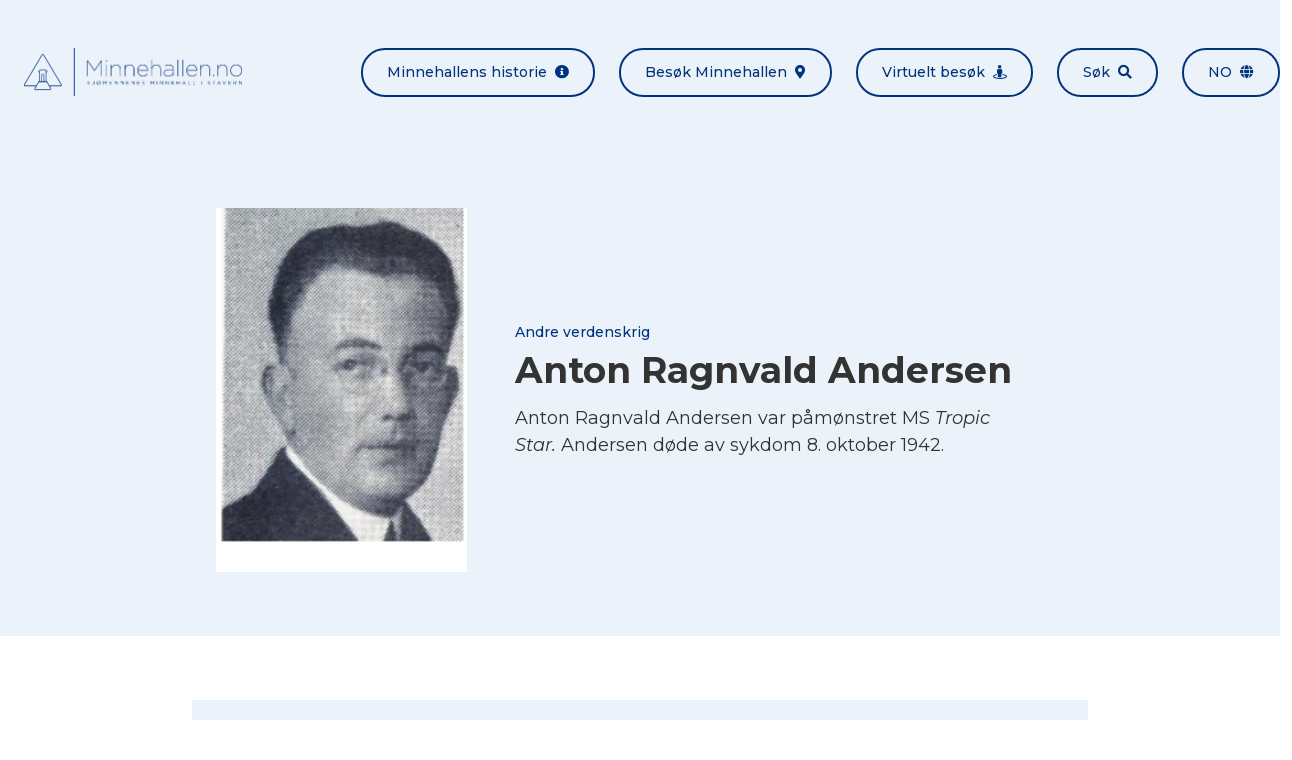

--- FILE ---
content_type: text/html; charset=UTF-8
request_url: https://minnehallen.no/personer/anton-ragnvald-andersen/
body_size: 7330
content:

<!doctype html>
<html lang="nb-NO">
<head>

            <meta charset="UTF-8">
        <meta name="viewport" content="width=device-width, initial-scale=1, shrink-to-fit=no">
        <meta http-equiv="x-ua-compatible" content="ie=edge">
        <meta name='robots' content='index, follow, max-image-preview:large, max-snippet:-1, max-video-preview:-1' />
	<style>img:is([sizes="auto" i], [sizes^="auto," i]) { contain-intrinsic-size: 3000px 1500px }</style>
	<link rel="alternate" hreflang="en" href="https://minnehallen.no/personer/anton-ragnvald-andersen/?lang=en" />
<link rel="alternate" hreflang="no" href="https://minnehallen.no/personer/anton-ragnvald-andersen/" />
<link rel="alternate" hreflang="x-default" href="https://minnehallen.no/personer/anton-ragnvald-andersen/" />

	<!-- This site is optimized with the Yoast SEO plugin v26.2 - https://yoast.com/wordpress/plugins/seo/ -->
	<title>Anton Ragnvald Andersen - Minnehallen</title>
	<link rel="canonical" href="https://minnehallen.no/personer/anton-ragnvald-andersen/" />
	<meta property="og:locale" content="nb_NO" />
	<meta property="og:type" content="article" />
	<meta property="og:title" content="Anton Ragnvald Andersen - Minnehallen" />
	<meta property="og:url" content="https://minnehallen.no/personer/anton-ragnvald-andersen/" />
	<meta property="og:site_name" content="Minnehallen" />
	<meta property="article:modified_time" content="2021-05-05T10:51:35+00:00" />
	<meta property="og:image" content="https://minnehallen.no/wp-content/uploads/2020/03/773395.jpg" />
	<meta property="og:image:width" content="800" />
	<meta property="og:image:height" content="1163" />
	<meta property="og:image:type" content="image/jpeg" />
	<meta name="twitter:card" content="summary_large_image" />
	<script type="application/ld+json" class="yoast-schema-graph">{"@context":"https://schema.org","@graph":[{"@type":"WebPage","@id":"https://minnehallen.no/personer/anton-ragnvald-andersen/","url":"https://minnehallen.no/personer/anton-ragnvald-andersen/","name":"Anton Ragnvald Andersen - Minnehallen","isPartOf":{"@id":"https://minnehallen.no/?lang=en/#website"},"primaryImageOfPage":{"@id":"https://minnehallen.no/personer/anton-ragnvald-andersen/#primaryimage"},"image":{"@id":"https://minnehallen.no/personer/anton-ragnvald-andersen/#primaryimage"},"thumbnailUrl":"https://minnehallen.no/wp-content/uploads/2020/03/773395.jpg","datePublished":"2020-03-31T07:11:46+00:00","dateModified":"2021-05-05T10:51:35+00:00","breadcrumb":{"@id":"https://minnehallen.no/personer/anton-ragnvald-andersen/#breadcrumb"},"inLanguage":"nb-NO","potentialAction":[{"@type":"ReadAction","target":["https://minnehallen.no/personer/anton-ragnvald-andersen/"]}]},{"@type":"ImageObject","inLanguage":"nb-NO","@id":"https://minnehallen.no/personer/anton-ragnvald-andersen/#primaryimage","url":"https://minnehallen.no/wp-content/uploads/2020/03/773395.jpg","contentUrl":"https://minnehallen.no/wp-content/uploads/2020/03/773395.jpg","width":800,"height":1163},{"@type":"BreadcrumbList","@id":"https://minnehallen.no/personer/anton-ragnvald-andersen/#breadcrumb","itemListElement":[{"@type":"ListItem","position":1,"name":"Hjem","item":"https://minnehallen.no/"},{"@type":"ListItem","position":2,"name":"Anton Ragnvald Andersen"}]},{"@type":"WebSite","@id":"https://minnehallen.no/?lang=en/#website","url":"https://minnehallen.no/?lang=en/","name":"Minnehallen","description":"Her minnes mer enn 8000 omkomne sjøfolk fra første og andre verdenskrig","publisher":{"@id":"https://minnehallen.no/?lang=en/#organization"},"potentialAction":[{"@type":"SearchAction","target":{"@type":"EntryPoint","urlTemplate":"https://minnehallen.no/?lang=en/?s={search_term_string}"},"query-input":{"@type":"PropertyValueSpecification","valueRequired":true,"valueName":"search_term_string"}}],"inLanguage":"nb-NO"},{"@type":"Organization","@id":"https://minnehallen.no/?lang=en/#organization","name":"Minnehallen","url":"https://minnehallen.no/?lang=en/","logo":{"@type":"ImageObject","inLanguage":"nb-NO","@id":"https://minnehallen.no/?lang=en/#/schema/logo/image/","url":"https://minnehallen.no/wp-content/uploads/2020/05/minnehallen-logo-dark.png","contentUrl":"https://minnehallen.no/wp-content/uploads/2020/05/minnehallen-logo-dark.png","width":454,"height":100,"caption":"Minnehallen"},"image":{"@id":"https://minnehallen.no/?lang=en/#/schema/logo/image/"}}]}</script>
	<!-- / Yoast SEO plugin. -->


<link rel='dns-prefetch' href='//cdnjs.cloudflare.com' />
<link rel='stylesheet' id='wp-block-library-css' href='https://minnehallen.no/wp-includes/css/dist/block-library/style.min.css?ver=6.8.3' media='all' />
<style id='classic-theme-styles-inline-css'>
/*! This file is auto-generated */
.wp-block-button__link{color:#fff;background-color:#32373c;border-radius:9999px;box-shadow:none;text-decoration:none;padding:calc(.667em + 2px) calc(1.333em + 2px);font-size:1.125em}.wp-block-file__button{background:#32373c;color:#fff;text-decoration:none}
</style>
<style id='global-styles-inline-css'>
:root{--wp--preset--aspect-ratio--square: 1;--wp--preset--aspect-ratio--4-3: 4/3;--wp--preset--aspect-ratio--3-4: 3/4;--wp--preset--aspect-ratio--3-2: 3/2;--wp--preset--aspect-ratio--2-3: 2/3;--wp--preset--aspect-ratio--16-9: 16/9;--wp--preset--aspect-ratio--9-16: 9/16;--wp--preset--color--black: #000000;--wp--preset--color--cyan-bluish-gray: #abb8c3;--wp--preset--color--white: #ffffff;--wp--preset--color--pale-pink: #f78da7;--wp--preset--color--vivid-red: #cf2e2e;--wp--preset--color--luminous-vivid-orange: #ff6900;--wp--preset--color--luminous-vivid-amber: #fcb900;--wp--preset--color--light-green-cyan: #7bdcb5;--wp--preset--color--vivid-green-cyan: #00d084;--wp--preset--color--pale-cyan-blue: #8ed1fc;--wp--preset--color--vivid-cyan-blue: #0693e3;--wp--preset--color--vivid-purple: #9b51e0;--wp--preset--gradient--vivid-cyan-blue-to-vivid-purple: linear-gradient(135deg,rgba(6,147,227,1) 0%,rgb(155,81,224) 100%);--wp--preset--gradient--light-green-cyan-to-vivid-green-cyan: linear-gradient(135deg,rgb(122,220,180) 0%,rgb(0,208,130) 100%);--wp--preset--gradient--luminous-vivid-amber-to-luminous-vivid-orange: linear-gradient(135deg,rgba(252,185,0,1) 0%,rgba(255,105,0,1) 100%);--wp--preset--gradient--luminous-vivid-orange-to-vivid-red: linear-gradient(135deg,rgba(255,105,0,1) 0%,rgb(207,46,46) 100%);--wp--preset--gradient--very-light-gray-to-cyan-bluish-gray: linear-gradient(135deg,rgb(238,238,238) 0%,rgb(169,184,195) 100%);--wp--preset--gradient--cool-to-warm-spectrum: linear-gradient(135deg,rgb(74,234,220) 0%,rgb(151,120,209) 20%,rgb(207,42,186) 40%,rgb(238,44,130) 60%,rgb(251,105,98) 80%,rgb(254,248,76) 100%);--wp--preset--gradient--blush-light-purple: linear-gradient(135deg,rgb(255,206,236) 0%,rgb(152,150,240) 100%);--wp--preset--gradient--blush-bordeaux: linear-gradient(135deg,rgb(254,205,165) 0%,rgb(254,45,45) 50%,rgb(107,0,62) 100%);--wp--preset--gradient--luminous-dusk: linear-gradient(135deg,rgb(255,203,112) 0%,rgb(199,81,192) 50%,rgb(65,88,208) 100%);--wp--preset--gradient--pale-ocean: linear-gradient(135deg,rgb(255,245,203) 0%,rgb(182,227,212) 50%,rgb(51,167,181) 100%);--wp--preset--gradient--electric-grass: linear-gradient(135deg,rgb(202,248,128) 0%,rgb(113,206,126) 100%);--wp--preset--gradient--midnight: linear-gradient(135deg,rgb(2,3,129) 0%,rgb(40,116,252) 100%);--wp--preset--font-size--small: 13px;--wp--preset--font-size--medium: 20px;--wp--preset--font-size--large: 36px;--wp--preset--font-size--x-large: 42px;--wp--preset--spacing--20: 0.44rem;--wp--preset--spacing--30: 0.67rem;--wp--preset--spacing--40: 1rem;--wp--preset--spacing--50: 1.5rem;--wp--preset--spacing--60: 2.25rem;--wp--preset--spacing--70: 3.38rem;--wp--preset--spacing--80: 5.06rem;--wp--preset--shadow--natural: 6px 6px 9px rgba(0, 0, 0, 0.2);--wp--preset--shadow--deep: 12px 12px 50px rgba(0, 0, 0, 0.4);--wp--preset--shadow--sharp: 6px 6px 0px rgba(0, 0, 0, 0.2);--wp--preset--shadow--outlined: 6px 6px 0px -3px rgba(255, 255, 255, 1), 6px 6px rgba(0, 0, 0, 1);--wp--preset--shadow--crisp: 6px 6px 0px rgba(0, 0, 0, 1);}:where(.is-layout-flex){gap: 0.5em;}:where(.is-layout-grid){gap: 0.5em;}body .is-layout-flex{display: flex;}.is-layout-flex{flex-wrap: wrap;align-items: center;}.is-layout-flex > :is(*, div){margin: 0;}body .is-layout-grid{display: grid;}.is-layout-grid > :is(*, div){margin: 0;}:where(.wp-block-columns.is-layout-flex){gap: 2em;}:where(.wp-block-columns.is-layout-grid){gap: 2em;}:where(.wp-block-post-template.is-layout-flex){gap: 1.25em;}:where(.wp-block-post-template.is-layout-grid){gap: 1.25em;}.has-black-color{color: var(--wp--preset--color--black) !important;}.has-cyan-bluish-gray-color{color: var(--wp--preset--color--cyan-bluish-gray) !important;}.has-white-color{color: var(--wp--preset--color--white) !important;}.has-pale-pink-color{color: var(--wp--preset--color--pale-pink) !important;}.has-vivid-red-color{color: var(--wp--preset--color--vivid-red) !important;}.has-luminous-vivid-orange-color{color: var(--wp--preset--color--luminous-vivid-orange) !important;}.has-luminous-vivid-amber-color{color: var(--wp--preset--color--luminous-vivid-amber) !important;}.has-light-green-cyan-color{color: var(--wp--preset--color--light-green-cyan) !important;}.has-vivid-green-cyan-color{color: var(--wp--preset--color--vivid-green-cyan) !important;}.has-pale-cyan-blue-color{color: var(--wp--preset--color--pale-cyan-blue) !important;}.has-vivid-cyan-blue-color{color: var(--wp--preset--color--vivid-cyan-blue) !important;}.has-vivid-purple-color{color: var(--wp--preset--color--vivid-purple) !important;}.has-black-background-color{background-color: var(--wp--preset--color--black) !important;}.has-cyan-bluish-gray-background-color{background-color: var(--wp--preset--color--cyan-bluish-gray) !important;}.has-white-background-color{background-color: var(--wp--preset--color--white) !important;}.has-pale-pink-background-color{background-color: var(--wp--preset--color--pale-pink) !important;}.has-vivid-red-background-color{background-color: var(--wp--preset--color--vivid-red) !important;}.has-luminous-vivid-orange-background-color{background-color: var(--wp--preset--color--luminous-vivid-orange) !important;}.has-luminous-vivid-amber-background-color{background-color: var(--wp--preset--color--luminous-vivid-amber) !important;}.has-light-green-cyan-background-color{background-color: var(--wp--preset--color--light-green-cyan) !important;}.has-vivid-green-cyan-background-color{background-color: var(--wp--preset--color--vivid-green-cyan) !important;}.has-pale-cyan-blue-background-color{background-color: var(--wp--preset--color--pale-cyan-blue) !important;}.has-vivid-cyan-blue-background-color{background-color: var(--wp--preset--color--vivid-cyan-blue) !important;}.has-vivid-purple-background-color{background-color: var(--wp--preset--color--vivid-purple) !important;}.has-black-border-color{border-color: var(--wp--preset--color--black) !important;}.has-cyan-bluish-gray-border-color{border-color: var(--wp--preset--color--cyan-bluish-gray) !important;}.has-white-border-color{border-color: var(--wp--preset--color--white) !important;}.has-pale-pink-border-color{border-color: var(--wp--preset--color--pale-pink) !important;}.has-vivid-red-border-color{border-color: var(--wp--preset--color--vivid-red) !important;}.has-luminous-vivid-orange-border-color{border-color: var(--wp--preset--color--luminous-vivid-orange) !important;}.has-luminous-vivid-amber-border-color{border-color: var(--wp--preset--color--luminous-vivid-amber) !important;}.has-light-green-cyan-border-color{border-color: var(--wp--preset--color--light-green-cyan) !important;}.has-vivid-green-cyan-border-color{border-color: var(--wp--preset--color--vivid-green-cyan) !important;}.has-pale-cyan-blue-border-color{border-color: var(--wp--preset--color--pale-cyan-blue) !important;}.has-vivid-cyan-blue-border-color{border-color: var(--wp--preset--color--vivid-cyan-blue) !important;}.has-vivid-purple-border-color{border-color: var(--wp--preset--color--vivid-purple) !important;}.has-vivid-cyan-blue-to-vivid-purple-gradient-background{background: var(--wp--preset--gradient--vivid-cyan-blue-to-vivid-purple) !important;}.has-light-green-cyan-to-vivid-green-cyan-gradient-background{background: var(--wp--preset--gradient--light-green-cyan-to-vivid-green-cyan) !important;}.has-luminous-vivid-amber-to-luminous-vivid-orange-gradient-background{background: var(--wp--preset--gradient--luminous-vivid-amber-to-luminous-vivid-orange) !important;}.has-luminous-vivid-orange-to-vivid-red-gradient-background{background: var(--wp--preset--gradient--luminous-vivid-orange-to-vivid-red) !important;}.has-very-light-gray-to-cyan-bluish-gray-gradient-background{background: var(--wp--preset--gradient--very-light-gray-to-cyan-bluish-gray) !important;}.has-cool-to-warm-spectrum-gradient-background{background: var(--wp--preset--gradient--cool-to-warm-spectrum) !important;}.has-blush-light-purple-gradient-background{background: var(--wp--preset--gradient--blush-light-purple) !important;}.has-blush-bordeaux-gradient-background{background: var(--wp--preset--gradient--blush-bordeaux) !important;}.has-luminous-dusk-gradient-background{background: var(--wp--preset--gradient--luminous-dusk) !important;}.has-pale-ocean-gradient-background{background: var(--wp--preset--gradient--pale-ocean) !important;}.has-electric-grass-gradient-background{background: var(--wp--preset--gradient--electric-grass) !important;}.has-midnight-gradient-background{background: var(--wp--preset--gradient--midnight) !important;}.has-small-font-size{font-size: var(--wp--preset--font-size--small) !important;}.has-medium-font-size{font-size: var(--wp--preset--font-size--medium) !important;}.has-large-font-size{font-size: var(--wp--preset--font-size--large) !important;}.has-x-large-font-size{font-size: var(--wp--preset--font-size--x-large) !important;}
:where(.wp-block-post-template.is-layout-flex){gap: 1.25em;}:where(.wp-block-post-template.is-layout-grid){gap: 1.25em;}
:where(.wp-block-columns.is-layout-flex){gap: 2em;}:where(.wp-block-columns.is-layout-grid){gap: 2em;}
:root :where(.wp-block-pullquote){font-size: 1.5em;line-height: 1.6;}
</style>
<link rel='stylesheet' id='font-awesome-css' href='https://cdnjs.cloudflare.com/ajax/libs/font-awesome/5.13.0/css/all.min.css?ver=6.8.3' media='all' />
<link rel='stylesheet' id='lightbox2-css' href='https://cdnjs.cloudflare.com/ajax/libs/lightbox2/2.11.3/css/lightbox.min.css?ver=6.8.3' media='all' />
<link rel='stylesheet' id='minnehallen-css' href='https://minnehallen.no/wp-content/themes/minnehallen/assets/css/minnehallen.css?ver=1.0.1' media='all' />
<script src="https://minnehallen.no/wp-includes/js/jquery/jquery.min.js?ver=3.7.1" id="jquery-core-js"></script>
<script src="https://minnehallen.no/wp-includes/js/jquery/jquery-migrate.min.js?ver=3.4.1" id="jquery-migrate-js"></script>
<script src="https://cdnjs.cloudflare.com/ajax/libs/lightbox2/2.11.3/js/lightbox.min.js?ver=2.11.3" id="lightbox2-js"></script>
<script src="https://cdnjs.cloudflare.com/ajax/libs/smooth-scroll/16.1.0/smooth-scroll.min.js?ver=16.1.0" id="smooth-scroll-js"></script>
<script src="https://cdnjs.cloudflare.com/ajax/libs/jquery.matchHeight/0.7.2/jquery.matchHeight-min.js?ver=0.7.2" id="match-height-js"></script>
<script src="https://cdnjs.cloudflare.com/ajax/libs/jquery.devbridge-autocomplete/1.4.10/jquery.autocomplete.min.js?ver=1.4.10" id="jquery-autocomplete-js"></script>
<script src="https://cdnjs.cloudflare.com/ajax/libs/Readmore.js/2.2.1/readmore.min.js?ver=2.2.1" id="readmore-js"></script>
<script src="https://minnehallen.no/wp-content/themes/minnehallen/assets/js/minnehallen-gallery.js?ver=1.0.1" id="minnehallen-gallery-js"></script>
<script src="https://minnehallen.no/wp-content/themes/mcwpf/assets/js/mcwpf.js?ver=1.0.0" id="mcwpf-js"></script>
<script src="https://minnehallen.no/wp-content/themes/minnehallen/assets/js/minnehallen.js?ver=1.0.1" id="minnehallen-js"></script>
<script src="https://minnehallen.no/wp-content/themes/minnehallen/assets/js/three.min.js?ver=1.0.1" id="three-js"></script>
<script src="https://minnehallen.no/wp-content/themes/minnehallen/assets/js/panolens.min.js?ver=1.0.1" id="panolens-js"></script>
<link rel="https://api.w.org/" href="https://minnehallen.no/wp-json/" /><link rel="alternate" title="JSON" type="application/json" href="https://minnehallen.no/wp-json/wp/v2/personnel/7602" /><link rel="EditURI" type="application/rsd+xml" title="RSD" href="https://minnehallen.no/xmlrpc.php?rsd" />
<meta name="generator" content="WordPress 6.8.3" />
<link rel='shortlink' href='https://minnehallen.no/?p=7602' />
<link rel="alternate" title="oEmbed (JSON)" type="application/json+oembed" href="https://minnehallen.no/wp-json/oembed/1.0/embed?url=https%3A%2F%2Fminnehallen.no%2Fpersoner%2Fanton-ragnvald-andersen%2F" />
<link rel="alternate" title="oEmbed (XML)" type="text/xml+oembed" href="https://minnehallen.no/wp-json/oembed/1.0/embed?url=https%3A%2F%2Fminnehallen.no%2Fpersoner%2Fanton-ragnvald-andersen%2F&#038;format=xml" />
<meta name="generator" content="WPML ver:4.8.4 stt:1,38;" />
<meta name="cdp-version" content="1.5.0" /><!-- start Simple Custom CSS and JS -->
<script>


</script>
<!-- end Simple Custom CSS and JS -->
<!-- start Simple Custom CSS and JS -->
<style>
/* Add your CSS code here.

For example:
.example {
    color: red;
}

For brushing up on your CSS knowledge, check out http://www.w3schools.com/css/css_syntax.asp

End of comment */ 

div#widget-minnehallen-info-2 {
    display: none;
}

.page-id-9601 .flex.flex-col.lg\:flex-row.lg\:items-center.py-6.lg\:-mx-6:nth-of-type(4) .w-full:first-of-type {
    display: none;
}

.page-id-9601 .flex.flex-col.lg\:flex-row.lg\:items-center.py-6.lg\:-mx-6:nth-of-type(4) .w-full:last-of-type {
    width: 100%;
}</style>
<!-- end Simple Custom CSS and JS -->
<!-- Stream WordPress user activity plugin v4.1.1 -->
<link rel="icon" href="https://minnehallen.no/wp-content/uploads/2020/05/cropped-minnehallen-gra-v2-32x32.png" sizes="32x32" />
<link rel="icon" href="https://minnehallen.no/wp-content/uploads/2020/05/cropped-minnehallen-gra-v2-192x192.png" sizes="192x192" />
<link rel="apple-touch-icon" href="https://minnehallen.no/wp-content/uploads/2020/05/cropped-minnehallen-gra-v2-180x180.png" />
<meta name="msapplication-TileImage" content="https://minnehallen.no/wp-content/uploads/2020/05/cropped-minnehallen-gra-v2-270x270.png" />
		<style id="wp-custom-css">
			@media only screen and (max-width: 1400px) {
div#banner .bg-cover {
    background-position-x: center!important;
    background-position-y: top!important;
  }
}

		</style>
		<style id="kirki-inline-styles"></style>
        <!-- Global site tag (gtag.js) - Google Analytics -->
<script async src="https://www.googletagmanager.com/gtag/js?id=UA-170810004-1"></script>
<script>
  window.dataLayer = window.dataLayer || [];
  function gtag(){dataLayer.push(arguments);}
  gtag('js', new Date());

  gtag('config', 'UA-170810004-1', { 'anonymize_ip': true });
</script>


        

</head>
<body class="font-montserrat font-normal text-gray-base wp-singular personnel-template-default single single-personnel postid-7602 wp-theme-mcwpf wp-child-theme-minnehallen mike-test-current-{7602} mike-test-norwagian-{7602}" itemscope="itemscope" itemtype="https://schema.org/WebPage">

        
    <div id="site" class="relative">

        
            <header id="header" class="mcwpf-header bg-gray lg:py-6">    
    <div class="container mx-auto flex flex-col lg:flex-row lg:items-center lg:justify-between">
        <div class="flex justify-between items-center px-6 py-6">        
            

<a class="mcwpf-brand" href="https://minnehallen.no">
            <img class="mcwpf-brand-image inline-block h-10 lg:h-12" src="https://minnehallen.no/wp-content/uploads/2020/05/minnehallen-bla-v2.png" alt="Minnehallen">
    </a>            
    
<button class="inline-block lg:hidden px-6 py-3 rounded-full text-xs lg:text-xs focus:outline-none bg-primary text-white"
    type="button" 
    data-toggle="class" 
    data-toggle-class="hidden" 
    data-toggle-target="#header-menu">
    Meny<span class="fas fa-grip-lines ml-2"></span>
</button>        </div>
        <ul id="header-menu" class="mcwpf-menu hidden lg:flex flex-col lg:flex-row -mx-3">
    
            <li class="mcwpf-menu-item px-3">
    
    



<a class="flex items-center lg:rounded-full px-6 py-3 font-medium bg-primary lg:bg-transparent lg:border-2 text-white text-sm no-underline lg:border-primary lg:text-primary lg:hover:bg-primary lg:hover:text-white" href="https://minnehallen.no/om-minnehallen/" title="Minnehallens historie">
    Minnehallens historie<span class="fas fa-info-circle text-sm ml-auto lg:ml-2"></span>
</a>
</li>            <li class="mcwpf-menu-item px-3">
    
    



<a class="flex items-center lg:rounded-full px-6 py-3 font-medium bg-primary lg:bg-transparent lg:border-2 text-white text-sm no-underline lg:border-primary lg:text-primary lg:hover:bg-primary lg:hover:text-white" href="https://minnehallen.no/besok-minnehallen/" title="Besøk Minnehallen">
    Besøk Minnehallen<span class="fas fa-map-marker-alt text-sm ml-auto lg:ml-2"></span>
</a>
</li>            <li class="mcwpf-menu-item px-3">
    
    



<a class="flex items-center lg:rounded-full px-6 py-3 font-medium bg-primary lg:bg-transparent lg:border-2 text-white text-sm no-underline lg:border-primary lg:text-primary lg:hover:bg-primary lg:hover:text-white" href="https://minnehallen.no/virtuelt-besok-i-minnehallen/" title="Virtuelt besøk">
    Virtuelt besøk<span class="fas fa-street-view text-sm ml-auto lg:ml-2"></span>
</a>
</li>            <li class="mcwpf-menu-item px-3">
    
    



<a class="flex items-center lg:rounded-full px-6 py-3 font-medium bg-primary lg:bg-transparent lg:border-2 text-white text-sm no-underline lg:border-primary lg:text-primary lg:hover:bg-primary lg:hover:text-white" href="https://minnehallen.no/sok-i-minnehallen/" title="Søk">
    Søk<span class="fas fa-search text-sm ml-auto lg:ml-2"></span>
</a>
</li>        
                                    <li class="mcwpf-menu-item px-3 uppercase">
                
    


    
<a class="flex items-center lg:rounded-full px-6 py-3 font-medium bg-primary lg:bg-transparent lg:border-2 text-white text-sm no-underline lg:border-primary lg:text-primary lg:hover:bg-primary lg:hover:text-white" href="#" title="no" data-toggle="class" data-toggle-class="modal-hidden" data-toggle-target="#language-modal">
    no<span class="fas fa-globe text-sm ml-auto lg:ml-2"></span>
</a>
            </li>
                
</ul>    </div>
</header>
            <div id="content">
                    <article id="post-7602" class="post-7602 personnel type-personnel status-publish has-post-thumbnail hentry">
        
    



<header class="mcwpf-header bg-gray py-16">
    <div class="container mx-auto px-6 max-w-4xl">
        <div class="flex flex-wrap lg:items-center -mx-6 -my-3">
                            <div class="w-full lg:w-1/3 px-6 py-3">
                    <a href="https://minnehallen.no/wp-content/uploads/2020/03/773395-999x0-c-default.jpg" data-lightbox="image-1" data-title="">
                        <img src="https://minnehallen.no/wp-content/uploads/2020/03/773395-999x0-c-default.jpg" alt="Anton Ragnvald Andersen">
                    </a>
                </div>
                        <div class="w-full lg:w-2/3 px-6 py-3">
                <h1 class="mcwpf-post-title text-2xl lg:text-4xl mb-2">
                    <span class="block font-medium text-primary text-sm">Andre verdenskrig</span>Anton Ragnvald Andersen
                </h1>
                <div class="text-lg leading-normal overflow-hidden readmore" 
                    data-readmore-more-label="Les mer"
                    data-readmore-less-label="Vis mindre">
                    <p>Anton Ragnvald Andersen var påmønstret MS <em>Tropic Star. </em>Andersen døde av sykdom 8. oktober 1942.</p>

                </div>
            </div>
        </div>
    </div>
</header>        <div class="py-16">
    <div class="container mx-auto bg-gray px-6 py-12 max-w-4xl">
        <ul class="flex flex-wrap -mx-6 -my-6">
            
<li class="w-full lg:w-1/3 px-6 py-6">
    <h5 class="mb-1 uppercase">Født</h5>
    <p class="flex items-center text-lg">
                            <span>07.11.1898</span>

            </p>
</li>            
<li class="w-full lg:w-1/3 px-6 py-6">
    <h5 class="mb-1 uppercase">DØD / Forlist</h5>
    <p class="flex items-center text-lg">
                            <span>08.10.1942</span>

            </p>
</li>            
<li class="w-full lg:w-1/3 px-6 py-6">
    <h5 class="mb-1 uppercase">Nasjonalitet</h5>
    <p class="flex items-center text-lg">
                                <img class="block mr-2" src="https://minnehallen.no/wp-content/uploads/2020/03/Norge-0x18-c-default.jpg" alt="Flagg">
        <span>Norge</span>

            </p>
</li>            
<li class="w-full lg:w-1/3 px-6 py-6">
    <h5 class="mb-1 uppercase">Hjemsted</h5>
    <p class="flex items-center text-lg">
                            <span>Bergen</span>

            </p>
</li>    
            
<li class="w-full lg:w-1/3 px-6 py-6">
    <h5 class="mb-1 uppercase">Siste skip</h5>
    <p class="flex items-center text-lg">
                    <a href="https://minnehallen.no/skip/ms-tropic-star/">        <span>MS Tropic Star</span>
</a>
            </p>
</li>            
<li class="w-full lg:w-1/3 px-6 py-6">
    <h5 class="mb-1 uppercase">Stilling</h5>
    <p class="flex items-center text-lg">
                            <span>Messegutt</span>

            </p>
</li>        </ul>
    </div>
    <div class="container mx-auto px-6 py-12 max-w-4xl">
        <ul class="flex flex-col md:flex-row md:justify-center -m-2">
            <li class="p-2">
                
    
    
<a class="inline-flex items-center border-2 border-primary rounded-full px-6 py-3 no-underline font-medium text-xs lg:text-sm w-full md:w-auto text-center justify-center text-xs lg:text-sm bg-primary text-white hover:bg-primary-accent hover:text-white"
    href="https://minnehallen.no?diploma=7602"
    title="Last ned minnediplom"
    target="_blank">
    <span>Last ned minnediplom</span>
            <span class="fas fa-medal ml-2"></span>
    </a>            </li>
                            <li class="p-2">
                    
    
    
<a class="inline-flex items-center border-2 border-primary rounded-full px-6 py-3 no-underline font-medium text-xs lg:text-sm w-full md:w-auto text-center justify-center text-xs lg:text-sm text-primary hover:bg-primary hover:text-white"
    href="https://www.krigsseilerregisteret.no/no/sjofolk/321190/"
    title="Les mer på Krigsseilerregisteret.no"
    target="_blank">
    <span>Les mer på Krigsseilerregisteret.no</span>
            <span class="fas fa-chevron-right ml-2"></span>
    </a>                </li>
                    </ul>
    </div>
</div>    </article>
            </div>

            <footer id="footer" role="contentinfo" class="mcwpf-footer bg-primary text-white">
            <div class="container mx-auto px-6 py-8 text-sm text-center">
            <img class="inline-block h-12 lg:h-20" src="https://minnehallen.no/wp-content/uploads/2020/05/minnehallen-hvit-v2.png" alt="Minnehallen">
        </div>
        <div class="container mx-auto px-6 py-8 flex flex-wrap -m-3">
        <div class="w-full lg:w-1/3 p-3"><div id="widget-minnehallen-info-2" class="widget_minnehallen-info">

    
        <ul class="-my-2">
        <li class="py-2">
            <span class="fas fa-map-marker-alt mr-2"></span>
            <a href="" target="_self">
                
            </a>
        </li>
        <li class="py-2">
            <span class="fas fa-envelope mr-2"></span>
            <a href="" target="_self">
                
            </a>
        </li>
        <li class="py-2"><span class="far fa-calendar-alt mr-2"></span></li>
    </ul>

</div><div id="widget-minnehallen-info-3" class="widget_minnehallen-info">

            <h4>
            Minnesmerket
        </h4>
    
        <ul class="-my-2">
        <li class="py-2">
            <span class="fas fa-map-marker-alt mr-2"></span>
            <a href="https://www.google.com/maps/dir//Kakenveien,+3290+Stavern/@58.9919802,10.0308694,17z/data=!4m17!1m7!3m6!1s0x4646e954a8092195:0xc6e8fc5addf5ab73!2sKakenveien,+3290+Stavern!3b1!8m2!3d58.9919802!4d10.0330581!4m8!1m0!1m5!1m1!1s0x4646e954a8092195:0xc6e8fc5addf5ab73!2m2!1d10.0330581!2d58.9919802!3e3" target="_blank">
                Kakenveien, 3290 Stavern
            </a>
        </li>
        <li class="py-2">
            <span class="fas fa-envelope mr-2"></span>
            <a href="mailto:post@dnas.no" target="_self">
                post@dnas.no
            </a>
        </li>
        <li class="py-2"><span class="far fa-calendar-alt mr-2"></span>15. mai til 31. august, kl. 11.00–17.30. </li>
    </ul>

</div></div>
        <div class="w-full lg:w-1/3 p-3"><div id="widget-text-2" class="widget_text"><h4>Nettsiden</h4>			<div class="textwidget"><p>Minnehallen.no er driftet og vedlikeholdt av Norsk senter for krigsseilerhistorie ved ARKIVET freds- og menneskerettighetssenter.</p>
<p><a href="https://arkivet.no/" target="_blank" rel="noopener">Besøk Arkivet.no</a></p>
<p><a href="mailto:minnehallen@arkivet.no">minnehallen@arkivet.no</a></p>
</div>
		</div></div>
        <div class="w-full lg:w-1/3 p-3"><div id="widget-minnehallen-accordion-2" class="widget_minnehallen-accordion">

            <h4>
            Andre nyttige nettsteder
        </h4>
    
        <div class="accordion">
                    <div class="accordion-item lg:first:-mt-3">
                <h5 class="accordion-title flex items-center font-normal text-base justify-between py-3 lg:px-3 m-0 cursor-pointer">
                    <span class="underline">Krigsseilerregisteret.no</span>
                    <span class="fas fa-chevron-right"></span>
                </h5>
                <div class="accordion-content bg-primary-accent p-3" style="display:none">
                    <p>Informasjon om alle norske sjøfolk og skip som seilte under andre verdenskrig, inkl. marinen og utenlandske sjøfolk.</p>
<p><a href="https://www.krigsseilerregisteret.no" target="_blank" rel="noopener">Besøk Krigsseilerregisteret.no</a></p>

                </div>
            </div>
                    <div class="accordion-item lg:first:-mt-3">
                <h5 class="accordion-title flex items-center font-normal text-base justify-between py-3 lg:px-3 m-0 cursor-pointer">
                    <span class="underline">Warsailors.com</span>
                    <span class="fas fa-chevron-right"></span>
                </h5>
                <div class="accordion-content bg-primary-accent p-3" style="display:none">
                    <p>En omfattende nettside som er særlig rik på informasjon om norske skip som seilte under andre verdenskrig.</p>
<p><a href="http://www.Warsailors.com" target="_blank" rel="noopener">Besøk Warsailors.com</a></p>

                </div>
            </div>
                    <div class="accordion-item lg:first:-mt-3">
                <h5 class="accordion-title flex items-center font-normal text-base justify-between py-3 lg:px-3 m-0 cursor-pointer">
                    <span class="underline">VG Våre falne</span>
                    <span class="fas fa-chevron-right"></span>
                </h5>
                <div class="accordion-content bg-primary-accent p-3" style="display:none">
                    <p>Hovedsakelig basert på verket «Våre falne» er norske omkomne fra andre verdenskrig minnet her.</p>
<p><a href="http://www.vg.no/spesial/2015/vaare_falne" target="_blank" rel="noopener">Besøk VG Våre falne</a></p>

                </div>
            </div>
                    <div class="accordion-item lg:first:-mt-3">
                <h5 class="accordion-title flex items-center font-normal text-base justify-between py-3 lg:px-3 m-0 cursor-pointer">
                    <span class="underline">Commonwealth War Graves Commission</span>
                    <span class="fas fa-chevron-right"></span>
                </h5>
                <div class="accordion-content bg-primary-accent p-3" style="display:none">
                    <p>Dokumenterer omkomne fra Det britiske samvelde i begge verdenskrigene, inkludert de som tjenestegjorde i den norske handelsflåten.</p>
<p><a href="http://www.Cwgc.org" target="_blank" rel="noopener">Besøk Cwgc.org</a></p>

                </div>
            </div>
                    <div class="accordion-item lg:first:-mt-3">
                <h5 class="accordion-title flex items-center font-normal text-base justify-between py-3 lg:px-3 m-0 cursor-pointer">
                    <span class="underline">Uboat.net </span>
                    <span class="fas fa-chevron-right"></span>
                </h5>
                <div class="accordion-content bg-primary-accent p-3" style="display:none">
                    <p>Med utgangspunkt i senkninger gjort av ubåter i begge verdenskrigene, er det særlig mye informasjon om ubåtene og deres mannskap.</p>
<p><a href="http://www.Uboat.net" target="_blank" rel="noopener">Besøk Uboat.net</a></p>

                </div>
            </div>
            </div>

</div></div>
    </div>
    <div class="container mx-auto px-6 py-8 text-sm text-center">
        
<span class="">© 2025 Minnehallen.no</span>
   
                    | <a class="underline" href="https://minnehallen.no/bilderettigheter/" target="_self">Bilderettigheter</a>
                    | <a class="underline" href="https://minnehallen.no/personvern/" target="_self">Personvern</a>
                    | <a class="underline" href="https://fjellvann.no" target="_self">Nettside av Fjellvann</a>
            </div>
</footer>

    <div id="language-modal" class="modal modal-hidden">
        <div class="modal-dialog">
            <header class="modal-header">
                <h5 class="text-base m-0">Velg språk</h5>
                <a class="hover:text-primary" href="#" data-toggle="class" data-toggle-class="modal-hidden" data-toggle-target="#language-modal">
                    <span class="fas fa-times"></span>
                </a>
            </header>
            <div class="modal-body">
                <ul>
                                            <li>
                            <a class="flex items-center px-6 py-4 border-t-2 border-gray-accent font-medium no-underline hover:bg-primary hover:text-white" 
                                href="https://minnehallen.no/personer/anton-ragnvald-andersen/?lang=en">
                                <img class="inline-block mr-2" src="https://minnehallen.no/wp-content/plugins/sitepress-multilingual-cms/res/flags/en.png" alt="English">
                                <span>English</span>
                            </a>
                        </li>
                                            <li>
                            <a class="flex items-center px-6 py-4 border-t-2 border-gray-accent font-medium no-underline hover:bg-primary hover:text-white" 
                                href="https://minnehallen.no/personer/anton-ragnvald-andersen/">
                                <img class="inline-block mr-2" src="https://minnehallen.no/wp-content/plugins/sitepress-multilingual-cms/res/flags/no.png" alt="Norsk bokmål">
                                <span>Norsk bokmål</span>
                            </a>
                        </li>
                                    </ul>
            </div>
        </div>
    </div>

        
    </div>

            <script type="speculationrules">
{"prefetch":[{"source":"document","where":{"and":[{"href_matches":"\/*"},{"not":{"href_matches":["\/wp-*.php","\/wp-admin\/*","\/wp-content\/uploads\/*","\/wp-content\/*","\/wp-content\/plugins\/*","\/wp-content\/themes\/minnehallen\/*","\/wp-content\/themes\/mcwpf\/*","\/*\\?(.+)"]}},{"not":{"selector_matches":"a[rel~=\"nofollow\"]"}},{"not":{"selector_matches":".no-prefetch, .no-prefetch a"}}]},"eagerness":"conservative"}]}
</script>

        
    
    </body>
</html><!-- WP Fastest Cache file was created in 0.189 seconds, on November 9, 2025 @ 4:51 am --><!-- via php -->

--- FILE ---
content_type: text/javascript
request_url: https://minnehallen.no/wp-content/themes/mcwpf/assets/js/mcwpf.js?ver=1.0.0
body_size: 1030
content:
/******/ (function(modules) { // webpackBootstrap
/******/ 	// The module cache
/******/ 	var installedModules = {};
/******/
/******/ 	// The require function
/******/ 	function __webpack_require__(moduleId) {
/******/
/******/ 		// Check if module is in cache
/******/ 		if(installedModules[moduleId]) {
/******/ 			return installedModules[moduleId].exports;
/******/ 		}
/******/ 		// Create a new module (and put it into the cache)
/******/ 		var module = installedModules[moduleId] = {
/******/ 			i: moduleId,
/******/ 			l: false,
/******/ 			exports: {}
/******/ 		};
/******/
/******/ 		// Execute the module function
/******/ 		modules[moduleId].call(module.exports, module, module.exports, __webpack_require__);
/******/
/******/ 		// Flag the module as loaded
/******/ 		module.l = true;
/******/
/******/ 		// Return the exports of the module
/******/ 		return module.exports;
/******/ 	}
/******/
/******/
/******/ 	// expose the modules object (__webpack_modules__)
/******/ 	__webpack_require__.m = modules;
/******/
/******/ 	// expose the module cache
/******/ 	__webpack_require__.c = installedModules;
/******/
/******/ 	// define getter function for harmony exports
/******/ 	__webpack_require__.d = function(exports, name, getter) {
/******/ 		if(!__webpack_require__.o(exports, name)) {
/******/ 			Object.defineProperty(exports, name, { enumerable: true, get: getter });
/******/ 		}
/******/ 	};
/******/
/******/ 	// define __esModule on exports
/******/ 	__webpack_require__.r = function(exports) {
/******/ 		if(typeof Symbol !== 'undefined' && Symbol.toStringTag) {
/******/ 			Object.defineProperty(exports, Symbol.toStringTag, { value: 'Module' });
/******/ 		}
/******/ 		Object.defineProperty(exports, '__esModule', { value: true });
/******/ 	};
/******/
/******/ 	// create a fake namespace object
/******/ 	// mode & 1: value is a module id, require it
/******/ 	// mode & 2: merge all properties of value into the ns
/******/ 	// mode & 4: return value when already ns object
/******/ 	// mode & 8|1: behave like require
/******/ 	__webpack_require__.t = function(value, mode) {
/******/ 		if(mode & 1) value = __webpack_require__(value);
/******/ 		if(mode & 8) return value;
/******/ 		if((mode & 4) && typeof value === 'object' && value && value.__esModule) return value;
/******/ 		var ns = Object.create(null);
/******/ 		__webpack_require__.r(ns);
/******/ 		Object.defineProperty(ns, 'default', { enumerable: true, value: value });
/******/ 		if(mode & 2 && typeof value != 'string') for(var key in value) __webpack_require__.d(ns, key, function(key) { return value[key]; }.bind(null, key));
/******/ 		return ns;
/******/ 	};
/******/
/******/ 	// getDefaultExport function for compatibility with non-harmony modules
/******/ 	__webpack_require__.n = function(module) {
/******/ 		var getter = module && module.__esModule ?
/******/ 			function getDefault() { return module['default']; } :
/******/ 			function getModuleExports() { return module; };
/******/ 		__webpack_require__.d(getter, 'a', getter);
/******/ 		return getter;
/******/ 	};
/******/
/******/ 	// Object.prototype.hasOwnProperty.call
/******/ 	__webpack_require__.o = function(object, property) { return Object.prototype.hasOwnProperty.call(object, property); };
/******/
/******/ 	// __webpack_public_path__
/******/ 	__webpack_require__.p = "/";
/******/
/******/
/******/ 	// Load entry module and return exports
/******/ 	return __webpack_require__(__webpack_require__.s = 0);
/******/ })
/************************************************************************/
/******/ ({

/***/ "./resources/js/components/toggle.js":
/*!*******************************************!*\
  !*** ./resources/js/components/toggle.js ***!
  \*******************************************/
/*! no static exports found */
/***/ (function(module, exports) {

(function ($) {
  $(function () {
    $('[data-toggle="class"]').click(function (e) {
      e.preventDefault();
      var toggleClass = $(this).data('toggle-class');
      var toggleTarget = $(this).data('toggle-target');
      console.log(toggleTarget);
      $(toggleTarget).toggleClass(toggleClass);
    });
    $('[data-toggle="slide"]').click(function (e) {
      e.preventDefault();
      var toggleSpeed = $(this).data('toggle-speed') || 'fast';
      var toggleTarget = $(this).data('toggle-target');
      var toggleElement = $(toggleTarget);

      if (toggleElement.is(':visible')) {
        toggleElement.slideUp(toggleSpeed);
      } else {
        toggleElement.slideDown(toggleSpeed);
      }
    });
  });
})(jQuery);

/***/ }),

/***/ "./resources/js/mcwpf.js":
/*!*******************************!*\
  !*** ./resources/js/mcwpf.js ***!
  \*******************************/
/*! no static exports found */
/***/ (function(module, exports, __webpack_require__) {

__webpack_require__(/*! ./components/toggle */ "./resources/js/components/toggle.js");

/***/ }),

/***/ 0:
/*!*************************************!*\
  !*** multi ./resources/js/mcwpf.js ***!
  \*************************************/
/*! no static exports found */
/***/ (function(module, exports, __webpack_require__) {

module.exports = __webpack_require__(/*! /Users/danreed/Sites/minnehallen.test/wp-content/themes/mcwpf/resources/js/mcwpf.js */"./resources/js/mcwpf.js");


/***/ })

/******/ });